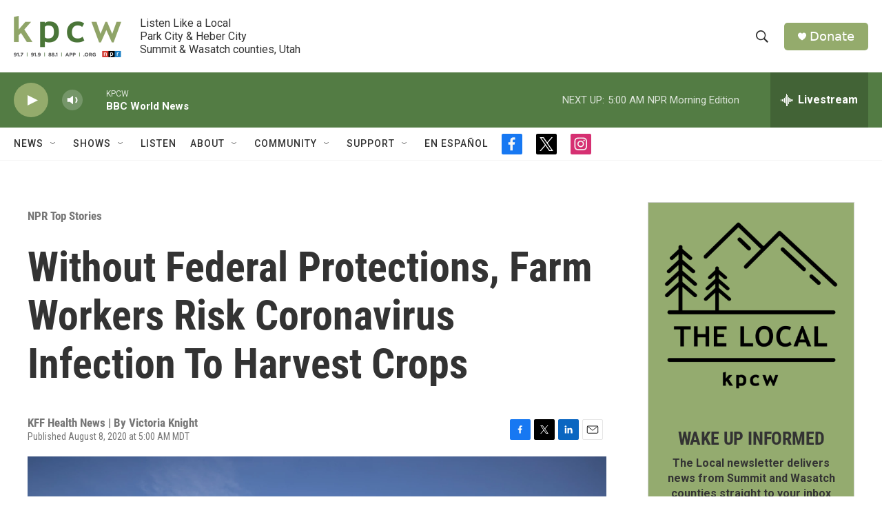

--- FILE ---
content_type: text/html; charset=utf-8
request_url: https://www.google.com/recaptcha/api2/aframe
body_size: 268
content:
<!DOCTYPE HTML><html><head><meta http-equiv="content-type" content="text/html; charset=UTF-8"></head><body><script nonce="7V9Q9z_10zrg-fVpZCUUPQ">/** Anti-fraud and anti-abuse applications only. See google.com/recaptcha */ try{var clients={'sodar':'https://pagead2.googlesyndication.com/pagead/sodar?'};window.addEventListener("message",function(a){try{if(a.source===window.parent){var b=JSON.parse(a.data);var c=clients[b['id']];if(c){var d=document.createElement('img');d.src=c+b['params']+'&rc='+(localStorage.getItem("rc::a")?sessionStorage.getItem("rc::b"):"");window.document.body.appendChild(d);sessionStorage.setItem("rc::e",parseInt(sessionStorage.getItem("rc::e")||0)+1);localStorage.setItem("rc::h",'1765351091122');}}}catch(b){}});window.parent.postMessage("_grecaptcha_ready", "*");}catch(b){}</script></body></html>